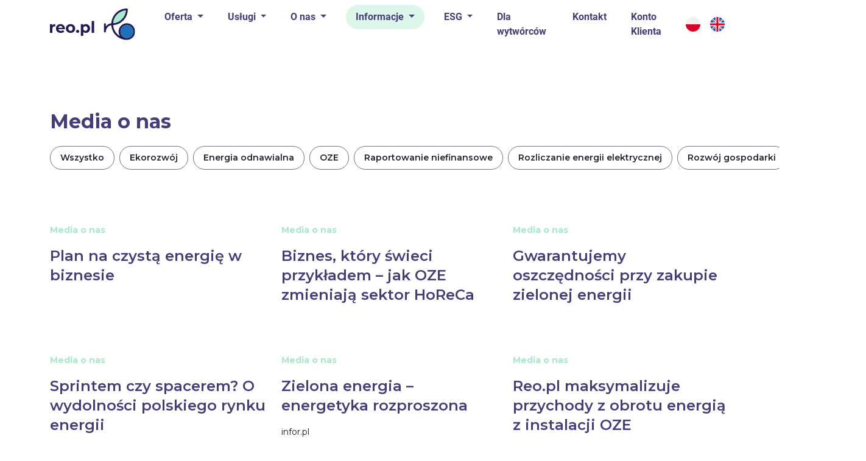

--- FILE ---
content_type: text/html; charset=UTF-8
request_url: https://reo.pl/pl/informacje/media-o-nas
body_size: 7873
content:
<!DOCTYPE html>
<html lang="pl">
<head>

<!-- Google Tag Manager -->
<script>(function(w,d,s,l,i){w[l]=w[l]||[];w[l].push({'gtm.start':
new Date().getTime(),event:'gtm.js'});var f=d.getElementsByTagName(s)[0],
j=d.createElement(s),dl=l!='dataLayer'?'&l='+l:'';j.async=true;j.src=
'https://www.googletagmanager.com/gtm.js?id='+i+dl;f.parentNode.insertBefore(j,f);
})(window,document,'script','dataLayer','GTM-WRSC694S');</script>
<!-- End Google Tag Manager -->

<meta name="facebook-domain-verification" content="gotor12d63he6zlzg8w2y3al5be6yx" />
<!-- Global site tag (gtag.js) - Google Ads --> <script async src=https://www.googletagmanager.com/gtag/js?id=AW-10903546872></script> <script> window.dataLayer = window.dataLayer || []; function gtag(){dataLayer.push(arguments);} gtag('js', new Date()); gtag('config', 'AW-10903546872'); </script>


<!-- Hotjar Tracking Code for https://reo.pl/ -->
<script>
    (function(h,o,t,j,a,r){
        h.hj=h.hj||function(){(h.hj.q=h.hj.q||[]).push(arguments)};
        h._hjSettings={hjid:2964496,hjsv:6};
        a=o.getElementsByTagName('head')[0];
        r=o.createElement('script');r.async=1;
        r.src=t+h._hjSettings.hjid+j+h._hjSettings.hjsv;
        a.appendChild(r);
    })(window,document,'https://static.hotjar.com/c/hotjar-','.js?sv=');
</script>
<script type="text/javascript">
    (function(c,l,a,r,i,t,y){
        c[a]=c[a]||function(){(c[a].q=c[a].q||[]).push(arguments)};
        t=l.createElement(r);t.async=1;t.src="https://www.clarity.ms/tag/"+i;
        y=l.getElementsByTagName(r)[0];y.parentNode.insertBefore(t,y);
    })(window, document, "clarity", "script", "kin7dcljhl");
</script>    

<link rel='dns-prefetch' href='//t.visitorqueue.com' style='display: none !important;'/> <script>function vqTrackId(){return '6a7fc5eb-1f89-4799-a396-5a379dea2d1c';} (function(d, e) { var el = d.createElement(e); el.sa = function(an, av){this.setAttribute(an, av); return this;}; el.sa('id', 'vq_tracking').sa('src', '//t.visitorqueue.com/p/tracking.min.js?id='+vqTrackId()).sa('async', 1).sa('data-id', vqTrackId()); d.getElementsByTagName(e)[0].parentNode.appendChild(el); })(document, 'script'); </script><link rel='stylesheet' type='text/css' href=https://p.visitorqueue.com/styles/6a7fc5eb-1f89-4799-a396-5a379dea2d1c.css id='vq_flick_styles'/> <script>function vqTrackPc(){return 1;}</script> <script>(function(d, e) { var el = d.createElement(e); el.sa = function(an, av){this.setAttribute(an, av); return this;}; el.sa('id', 'vq_personalisation').sa('src', '//personalisation.visitorqueue.com/p/personalisation.min.js?id='+vqTrackId()).sa('async', 1).sa('data-id', vqTrackId()); d.getElementsByTagName(e)[0].parentNode.appendChild(el); })(document, 'script'); </script>

    <title>Reo.pl w mediach  | Reo.pl </title>
    <meta charset="utf-8">
    <meta name="viewport" content="width=device-width, initial-scale=1, shrink-to-fit=no">
    <meta http-equiv="x-ua-compatible" content="ie=edge">
    <meta name="author" content="reo.pl">


<link rel="apple-touch-icon" sizes="57x57" href="/apple-icon-57x57.png">
<link rel="apple-touch-icon" sizes="60x60" href="/apple-icon-60x60.png">
<link rel="apple-touch-icon" sizes="72x72" href="/apple-icon-72x72.png">
<link rel="apple-touch-icon" sizes="76x76" href="/apple-icon-76x76.png">
<link rel="apple-touch-icon" sizes="114x114" href="/apple-icon-114x114.png">
<link rel="apple-touch-icon" sizes="120x120" href="/apple-icon-120x120.png">
<link rel="apple-touch-icon" sizes="144x144" href="/apple-icon-144x144.png">
<link rel="apple-touch-icon" sizes="152x152" href="/apple-icon-152x152.png">
<link rel="apple-touch-icon" sizes="180x180" href="/apple-icon-180x180.png">
<link rel="icon" type="image/png" sizes="192x192"  href="/android-icon-192x192.png">
<link rel="icon" type="image/png" sizes="32x32" href="/favicon-32x32.png">
<link rel="icon" type="image/png" sizes="96x96" href="/favicon-96x96.png">
<link rel="icon" type="image/png" sizes="16x16" href="/favicon-16x16.png">
<link rel="manifest" href="/manifest.json">
<meta name="msapplication-TileColor" content="#ffffff">
<meta name="msapplication-TileImage" content="/ms-icon-144x144.png">
<meta name="theme-color" content="#ffffff">
    
<script type="text/javascript">
_linkedin_partner_id = "4005402";
window._linkedin_data_partner_ids = window._linkedin_data_partner_ids || [];
window._linkedin_data_partner_ids.push(_linkedin_partner_id);
</script><script type="text/javascript">
(function(l) {
if (!l){window.lintrk = function(a,b){window.lintrk.q.push([a,b])};
window.lintrk.q=[]}
var s = document.getElementsByTagName("script")[0];
var b = document.createElement("script");
b.type = "text/javascript";b.async = true;
b.src = "https://snap.licdn.com/li.lms-analytics/insight.min.js";
s.parentNode.insertBefore(b, s);})(window.lintrk);
</script>


<script src='//static.ads-twitter.com/oct.js' type='text/javascript'></script>
<!-- Twitter universal website tag code -->
<script>
!function(e,t,n,s,u,a){e.twq||(s=e.twq=function(){s.exe?s.exe.apply(s,arguments):s.queue.push(arguments);
},s.version='1.1',s.queue=[],u=t.createElement(n),u.async=!0,u.src='//static.ads-twitter.com/uwt.js',
a=t.getElementsByTagName(n)[0],a.parentNode.insertBefore(u,a))}(window,document,'script');
// Insert Twitter Pixel ID and Standard Event data below
twq('init','o9075');
twq('track','PageView');
</script>
<!-- End Twitter universal website tag code -->
<meta property="og:type" content="website">
<meta name="twitter:card" content="summary">
<meta property="og:title" content="Reo.pl w mediach">
<meta name="twitter:title" content="Reo.pl w mediach">
<meta property="og:url" content="https://reo.pl/pl/informacje/media-o-nas">
<meta name="twitter:url" content="https://reo.pl/pl/informacje/media-o-nas">
<meta name="description" content="Zachęcamy do zapoznania się z publikacjami o Reo.pl">
<meta property="og:description" content="Zachęcamy do zapoznania się z publikacjami o Reo.pl">
<meta name="twitter:description" content="Zachęcamy do zapoznania się z publikacjami o Reo.pl">
<meta property="og:image" content="https://reo.pl/storage/2_og-image_dc28bae8.jpg">
<meta name="twitter:image" content="https://reo.pl/storage/2_og-image_dc28bae8.jpg">
<link href="https://reo.pl/pl/informacje/media-o-nas" rel="alternate" hreflang="pl">
<link href="https://reo.pl/en/information/reo-in-media" rel="alternate" hreflang="en">
<link href="https://reo.pl/pl/informacje/media-o-nas" rel="canonical">
<link href="/assets/b66611b6/css/modal-colors.css" rel="stylesheet">
<link href="//cdn.jsdelivr.net/npm/daterangepicker/daterangepicker.css" rel="stylesheet">
<link href="/assets/1bae6ee0/css/main.css?v=3" rel="stylesheet">


</head>
<body class="reo-body">

<!-- Google Tag Manager (noscript) -->
<noscript><iframe src="https://www.googletagmanager.com/ns.html?id=GTM-WRSC694S"
height="0" width="0" style="display:none;visibility:hidden"></iframe></noscript>
<!-- End Google Tag Manager (noscript) -->
    
<script>
    var lang = {};
    lang['STYCZEŃ']="Styczeń";
    lang['LUTY']="Luty";
    lang['MARZEC']="Marzec";
    lang['KWIECIEŃ']="Kwiecień";
    lang['MAJ']="Maj";
    lang['CZERWIEC']="Czerwiec";
    lang['LIPIEC']="Lipiec";
    lang['SIERPIEŃ']="Sierpień";
    lang['WRZESIEŃ']="Wrzesień";
    lang['PAŹDZIERNIK']="Październik";
    lang['LISTOPAD']="Listopad";
    lang['GRUDZIEŃ']="Grudzień";
    lang['Wiatr']="Wiatr";
    lang['Biogaz']="Biogaz";
    lang['Słońce']="Słońce";

    lang['Średnia cena zakupu dla odbiorców']="Średnia cena zakupu dla odbiorców";
    lang['Średnia cena sprzedaży dla wytwórców']="Średnia cena sprzedaży dla wytwórców";
    lang['Źródło pochodzenia zielonej energii']="Źródło pochodzenia zielonej energii";
    lang['Ilość sprzedanej energii [MWh]']="Ilość sprzedanej energii [MWh]";

    var ton = ["tonę","tony","ton"];
    var tys_km = " tyś km.";
    var rozwin = " rozwiń";
    
</script>
<noscript>
<img height="1" width="1" style="display:none;" alt="" src="https://px.ads.linkedin.com/collect/?pid=4005402&fmt=gif" />
</noscript>
<noscript><img height="1" width="1" style="display:none"
src="https://www.facebook.com/tr?id=411564907200731&ev=PageView&noscript=1"
/></noscript>
<div id="fb-root"></div>
<script>(function(d, s, id) {
var js, fjs = d.getElementsByTagName(s)[0];
if (d.getElementById(id)) return;
js = d.createElement(s); js.id = id;
js.src = "https://connect.facebook.net/en_US/sdk.js#xfbml=1&version=v3.0";
fjs.parentNode.insertBefore(js, fjs);
}(document, 'script', 'facebook-jssdk'));</script>

                <nav class="nav-main navbar navbar-expand-lg navbar-light bg-white">
        <div class="container">
            <a class="navbar-brand" href="/pl"><img src="/images/reo-logo.svg" alt="logo"></a>
            <button class="navbar-toggler" type="button" data-bs-toggle="collapse" data-bs-target="#nav-main"
                aria-controls="nav-main" aria-expanded="false" aria-label="Toggle navigation">
                <span class="navbar-toggler-icon"></span>
            </button>

            <div class="collapse navbar-collapse" id="nav-main">
                <ul class="navbar-nav me-auto  d-flex w-100">
                                                            <li class="nav-item dropdown ms-md-4">
                    <a class="nav-link  dropdown-toggle"
                        href="/pl/oferta/umowy-dlugoterminowe-ppa" id="navbarDropdown166" role="button" data-bs-toggle="dropdown" aria-expanded="false">
                        Oferta                    </a>
                                            <div class="dropdown-menu" aria-labelledby="navbarDropdown166">

                                                            <a class="dropdown-item" href="/pl/oferta/umowy-dlugoterminowe-ppa">Umowy długoterminowe PPA</a>    
                                                            <a class="dropdown-item" href="/pl/oferta/grupy-biznesowe">Grupy biznesowe</a>    
                                                            <a class="dropdown-item" href="/pl/oferta/tabela-ofert">Tabela ofert</a>    
                                                            <a class="dropdown-item" href="/pl/oferta/platforma-peer-to-peer">Platforma Peer-to-Peer</a>    
                                                            <a class="dropdown-item" href="/pl/oferta/zielona-energia-dla-biznesu">Zielona energia dla biznesu</a>    
                                                            <a class="dropdown-item" href="/pl/oferta/oferta-oze-dla-hoteli-i-spa">Zielona energia dla hoteli i SPA</a>    
                                                            <a class="dropdown-item" href="/pl/oferta/zielona-energia-dla-branzy-automotive">Zielona energia dla branży automotive</a>    
                                                            <a class="dropdown-item" href="/pl/oferta/zielona-energia-dla-branzy-spozywczej">Zielona energia dla branży spożywczej</a>    
                                                            <a class="dropdown-item" href="/pl/oferta/zielona-energia-dla-branzy-meblarskiej">Zielona energia dla meblarskiej</a>    
                                                            <a class="dropdown-item" href="/pl/oferta/zielona-energia-dla-branzy-opakowan">Zielona energia dla branży opakowań</a>    
                                                            <a class="dropdown-item" href="/pl/oferta/zielona-energia-dla-branzy-przetworczej">Zielona energia dla branży przetwórczej</a>    
                                                            <a class="dropdown-item" href="/pl/oferta/zielona-energia-dla-branzy-nieruchomisci">Zielona energia dla branży nieruchomości</a>    
                                                            <a class="dropdown-item" href="/pl/oferta/współpraca-agencyjna-z-reopl">Współpraca agencyjna z Reo.pl</a>    
                                                                
                        </div>

                                    </li>
                                                            <li class="nav-item dropdown ms-md-4">
                    <a class="nav-link  dropdown-toggle"
                        href="/pl/uslugi/zmiana-sprzedawcy" id="navbarDropdown176" role="button" data-bs-toggle="dropdown" aria-expanded="false">
                        Usługi                    </a>
                                            <div class="dropdown-menu" aria-labelledby="navbarDropdown176">

                                                            <a class="dropdown-item" href="/pl/uslugi/zmiana-sprzedawcy">Zmiana sprzedawcy</a>    
                                                            <a class="dropdown-item" href="/pl/uslugi/bilansowanie-energii">Bilansowanie energii</a>    
                                                                
                        </div>

                                    </li>
                                                            <li class="nav-item dropdown ms-md-4">
                    <a class="nav-link  dropdown-toggle"
                        href="/pl/o-nas/platforma-reo-pl" id="navbarDropdown3" role="button" data-bs-toggle="dropdown" aria-expanded="false">
                        O nas                    </a>
                                            <div class="dropdown-menu" aria-labelledby="navbarDropdown3">

                                                            <a class="dropdown-item" href="/pl/o-nas/rynek-energii-odnawialnej">Reo.pl</a>    
                                                            <a class="dropdown-item" href="/pl/o-nas/cele-i-wartosci">Cele i Wartości</a>    
                                                            <a class="dropdown-item" href="/pl/o-nas/platforma-reo-pl">Platforma Reo.pl</a>    
                                                            <a class="dropdown-item" href="/pl/o-nas/najczesciej-zadawane-pytania">FAQ</a>    
                                                            <a class="dropdown-item" href="/pl/o-nas/kariera">Kariera</a>    
                                                            <a class="dropdown-item" href="/pl/o-nas/zarzad-spolki">Zarząd Spółki</a>    
                                                                
                        </div>

                                    </li>
                                                            <li class="nav-item active dropdown ms-md-4">
                    <a class="nav-link  active dropdown-toggle"
                        href="/pl/informacje" id="navbarDropdown195" role="button" data-bs-toggle="dropdown" aria-expanded="false">
                        Informacje                    </a>
                                            <div class="dropdown-menu" aria-labelledby="navbarDropdown195">

                                                            <a class="dropdown-item" href="/pl/informacje/case-studies">Case Studies</a>    
                                                            <a class="dropdown-item" href="/pl/informacje/zielona-encyklopedia">Zielona encyklopedia</a>    
                                                            <a class="dropdown-item" href="/pl/informacje/green-news">Green news</a>    
                                                            <a class="dropdown-item" href="/pl/informacje/biznes-i-prawo">Biznes i prawo</a>    
                                                            <a class="dropdown-item" href="/pl/informacje/ekoporady">Ekoporady</a>    
                                                            <a class="dropdown-item" href="/pl/informacje/media-o-nas">Media o nas</a>    
                                                                
                        </div>

                                    </li>
                                                            <li class="nav-item dropdown ms-md-4">
                    <a class="nav-link  dropdown-toggle"
                        href="/pl/esg/zrownowazony-rozwoj" id="navbarDropdown199" role="button" data-bs-toggle="dropdown" aria-expanded="false">
                        ESG                    </a>
                                            <div class="dropdown-menu" aria-labelledby="navbarDropdown199">

                                                            <a class="dropdown-item" href="/pl/esg/zrownowazony-rozwoj">Zrównoważony rozwój</a>    
                                                            <a class="dropdown-item" href="/pl/esg/matryca-istotnosci">Matryca istotności</a>    
                                                            <a class="dropdown-item" href="/pl/esg/slad-weglowy-reo-pl-sp-z-o-o">Ślad węglowy  Reo.pl</a>    
                                                            <a class="dropdown-item" href="/pl/esg/reopl-i-envirly-partnerstwo">Reo.pl i Envirly - partnerstwo</a>    
                                                            <a class="dropdown-item" href="/pl/esg/strategia-esg-reopl-na-lata-2025-2027">Strategia ESG Reo.pl na lata 2025-2027</a>    
                                                                
                        </div>

                                    </li>
                                                            <li class="nav-item ms-md-4">
                    <a class="nav-link "
                        href="/pl/dla-wytworcow" >
                        Dla wytwórców                    </a>
                                    </li>
                                                            <li class="nav-item ms-md-4">
                    <a class="nav-link "
                        href="/pl/kontakt" >
                        Kontakt                    </a>
                                    </li>
                                                                                            <li class="nav-item ms-md-4">
                    <a class="nav-link "
                        href="/pl/login" >
                        Konto Klienta                    </a>
                                    </li>
                            </ul>
                
                <ul class="navbar-nav ms-auto d-none">
                    <li class="nav-item">
                        <a href="/pl/login" class="nav-link btn btn-outline text-nowrap"><i class="fa-solid fa-circle-user"></i>
                            Moje
                            konto</a>
                    </li>
                </ul>
                            <ul class="navbar-nav ms-auto">
<li class="nav-item lang-element-item--active"><a class="nav-link lang-link-item--active" href="https://reo.pl/pl/informacje/media-o-nas"><img src='/images/PL.svg'></a></li>
<li class="nav-item"><a class="nav-link" href="https://reo.pl/en/information/reo-in-media"><img src='/images/EN.svg'></a></li>
</ul>                
            </div>
        </div>
        <!-- /container -->
    </nav>
<div class="container">



        <section id="main" class="mt-5 pt-5">
            <h1 class="text-primary">Media o nas</h1>
            <p class="subtitle"></p>
                        <div class="tags d-flex mb-5 pb-4">
                <a href="/pl/informacje" class="btn btn-sm me-2 rounded btn-outline-secondary text-dark"> Wszystko</a>
                                    <a href="/pl/informacje/tag/3/Ekorozw%C3%B3j" class="btn btn-sm me-2 rounded btn-outline-secondary text-dark ">Ekorozwój</a>                        
                                    <a href="/pl/informacje/tag/2/Energia+odnawialna" class="btn btn-sm me-2 rounded btn-outline-secondary text-dark ">Energia odnawialna</a>                        
                                    <a href="/pl/informacje/tag/1/OZE" class="btn btn-sm me-2 rounded btn-outline-secondary text-dark ">OZE</a>                        
                                    <a href="/pl/informacje/tag/6/Raportowanie+niefinansowe" class="btn btn-sm me-2 rounded btn-outline-secondary text-dark ">Raportowanie niefinansowe</a>                        
                                    <a href="/pl/informacje/tag/5/Rozliczanie+energii+elektrycznej" class="btn btn-sm me-2 rounded btn-outline-secondary text-dark ">Rozliczanie energii elektrycznej</a>                        
                                    <a href="/pl/informacje/tag/7/Rozw%C3%B3j+gospodarki" class="btn btn-sm me-2 rounded btn-outline-secondary text-dark ">Rozwój gospodarki</a>                        
                                    <a href="/pl/informacje/tag/4/Wsp%C3%B3%C5%82praca" class="btn btn-sm me-2 rounded btn-outline-secondary text-dark ">Współpraca</a>                        
                            </div>
            <div class="row cards">


                <div class="col-lg-4 col-12 mb-5">
                    <div class="card card-sm">
                        <div class="top">
                                                            
                                                    </div>
                        <div class="bottom">
                            <div class="category pt-3">Media o nas</div>
                            <h3>Plan na czystą energię w biznesie</h3>
                            <p></p>
                                                            <p></p>
                                                    </div>
                                                    <a href="https://reo.pl/pl/informacje/pr/201/plan-na-czysta-energie-w-biznesie" class="stretched-link"  rel="nofollow" target="_blank"></a>
                                                
                    </div>
                </div>



                <div class="col-lg-4 col-12 mb-5">
                    <div class="card card-sm">
                        <div class="top">
                                                            
                                                    </div>
                        <div class="bottom">
                            <div class="category pt-3">Media o nas</div>
                            <h3>Biznes, który świeci przykładem – jak OZE zmieniają sektor HoReCa</h3>
                            <p></p>
                                                            <p></p>
                                                    </div>
                                                    <a href="https://foodservice24.pl/wydarzenia/branzowe/wywiad-biznes-ktory-swieci-przykladem--jak-oze-zmieniaja-sektor-horeca-271851" class="stretched-link"  rel="nofollow" target="_blank"></a>
                                                
                    </div>
                </div>



                <div class="col-lg-4 col-12 mb-5">
                    <div class="card card-sm">
                        <div class="top">
                                                            
                                                    </div>
                        <div class="bottom">
                            <div class="category pt-3">Media o nas</div>
                            <h3>Gwarantujemy oszczędności przy zakupie zielonej energii</h3>
                            <p></p>
                                                            <p></p>
                                                    </div>
                                                    <a href="https://reo.pl/pl/informacje/pr/152/gwarantujemy-oszczednosci-przy-zakupie-zielonej-energii" class="stretched-link"  rel="nofollow" target="_blank"></a>
                                                
                    </div>
                </div>



                <div class="col-lg-4 col-12 mb-5">
                    <div class="card card-sm">
                        <div class="top">
                                                            
                                                    </div>
                        <div class="bottom">
                            <div class="category pt-3">Media o nas</div>
                            <h3>Sprintem czy spacerem? O wydolności polskiego rynku energii</h3>
                            <p></p>
                                                            <p>ecieplo.pl</p>
                                                    </div>
                                                    <a href="https://ecieplo.pl/aktualnosci/sprintem-czy-spacerem-o-wydolnosci-polskiego-rynku-energii/" class="stretched-link"  rel="nofollow" target="_blank"></a>
                                                
                    </div>
                </div>



                <div class="col-lg-4 col-12 mb-5">
                    <div class="card card-sm">
                        <div class="top">
                                                            
                                                    </div>
                        <div class="bottom">
                            <div class="category pt-3">Media o nas</div>
                            <h3>Zielona energia – energetyka rozproszona</h3>
                            <p></p>
                                                            <p>infor.pl</p>
                                                    </div>
                                                    <a href="https://mojafirma.infor.pl/biznes/wiadomosci/5764570,zielona-energia.html" class="stretched-link"  rel="nofollow" target="_blank"></a>
                                                
                    </div>
                </div>



                <div class="col-lg-4 col-12 mb-5">
                    <div class="card card-sm">
                        <div class="top">
                                                            
                                                    </div>
                        <div class="bottom">
                            <div class="category pt-3">Media o nas</div>
                            <h3>Reo.pl maksymalizuje przychody z obrotu energią z instalacji OZE</h3>
                            <p></p>
                                                            <p>magazynbiomasa.pl</p>
                                                    </div>
                                                    <a href="https://magazynbiomasa.pl/grupy-biznesowe-reo-pl-ulatwia-operowanie-instalacjami-oze/" class="stretched-link"  rel="nofollow" target="_blank"></a>
                                                
                    </div>
                </div>



                <div class="col-lg-4 col-12 mb-5">
                    <div class="card card-sm">
                        <div class="top">
                                                            
                                                    </div>
                        <div class="bottom">
                            <div class="category pt-3">Media o nas</div>
                            <h3>Zielona energia – 3 pytania do Tomasza Morawskiego, Członka Zarządu Reo.pl</h3>
                            <p></p>
                                                            <p>teoriabiznesu.pl</p>
                                                    </div>
                                                    <a href="https://teoriabiznesu.pl/blisko-ludzi/zielona-energia-3-pytania-do-tomasza-morawskiego-czlonka-zarzadu-reo-pl/" class="stretched-link"  rel="nofollow" target="_blank"></a>
                                                
                    </div>
                </div>



                <div class="col-lg-4 col-12 mb-5">
                    <div class="card card-sm">
                        <div class="top">
                                                            
                                                    </div>
                        <div class="bottom">
                            <div class="category pt-3">Media o nas</div>
                            <h3>Grupy biznesowe Reo.pl – Nowy model na rynku energii odnawialnej mocnym wsparciem w realizacji strategii ESG</h3>
                            <p></p>
                                                            <p>teoriabiznesu.pl</p>
                                                    </div>
                                                    <a href="https://teoriabiznesu.pl/aktualnosci/grupy-biznesowe-reo-pl-nowy-model-na-rynku-energii-odnawialnej-mocnym-wsparciem-w-realizacji-strategii-esg/" class="stretched-link"  rel="nofollow" target="_blank"></a>
                                                
                    </div>
                </div>



                <div class="col-lg-4 col-12 mb-5">
                    <div class="card card-sm">
                        <div class="top">
                                                            
                                                    </div>
                        <div class="bottom">
                            <div class="category pt-3">Media o nas</div>
                            <h3>Platforma handlu zieloną energią podsumowała rok</h3>
                            <p></p>
                                                            <p>gramwzielone.pl</p>
                                                    </div>
                                                    <a href="https://www.gramwzielone.pl/trendy/20142290/platforma-handlu-zielona-energia-podsumowala-rok" class="stretched-link"  rel="nofollow" target="_blank"></a>
                                                
                    </div>
                </div>



                <div class="col-lg-4 col-12 mb-5">
                    <div class="card card-sm">
                        <div class="top">
                                                            
                                                    </div>
                        <div class="bottom">
                            <div class="category pt-3">Media o nas</div>
                            <h3>Prosto ze świata e-Commerce</h3>
                            <p></p>
                                                            <p>youtube.com</p>
                                                    </div>
                                                    <a href="https://www.youtube.com/watch?v=BI7bwmRgQ_8&ab_channel=ProstoDoKasybySatisfly" class="stretched-link"  rel="nofollow" target="_blank"></a>
                                                
                    </div>
                </div>



                <div class="col-lg-4 col-12 mb-5">
                    <div class="card card-sm">
                        <div class="top">
                                                            
                                                    </div>
                        <div class="bottom">
                            <div class="category pt-3">Media o nas</div>
                            <h3>Reo.pl i litewski SolarAide ruszają z nowym, przełomowym na polskim rynku projektem</h3>
                            <p></p>
                                                            <p>budownictwo.co</p>
                                                    </div>
                                                    <a href="https://www.budownictwo.co/reo-pl-i-litewski-solaraide-ruszaja-z-nowym-przelomowym-na-polskim-rynku-projektem/" class="stretched-link"  rel="nofollow" target="_blank"></a>
                                                
                    </div>
                </div>



                <div class="col-lg-4 col-12 mb-5">
                    <div class="card card-sm">
                        <div class="top">
                                                            
                                                    </div>
                        <div class="bottom">
                            <div class="category pt-3">Media o nas</div>
                            <h3>Reo.pl rozwija marketplace do sprzedaży zielonej energii</h3>
                            <p></p>
                                                            <p>dlahandlu.pl</p>
                                                    </div>
                                                    <a href="https://www.dlahandlu.pl/e-commerce/wiadomosci/reo-pl-rozwija-marketplace-do-sprzedazy-zielonej-energii,117020.html" class="stretched-link"  rel="nofollow" target="_blank"></a>
                                                
                    </div>
                </div>


            </div>
            <ul class="pagination"><li class="prev disabled"><span>&laquo;</span></li>
<li class="active"><a href="/pl/informacje/media-o-nas?page=1" data-page="0">1</a></li>
<li><a href="/pl/informacje/media-o-nas?page=2" data-page="1">2</a></li>
<li><a href="/pl/informacje/media-o-nas?page=3" data-page="2">3</a></li>
<li><a href="/pl/informacje/media-o-nas?page=4" data-page="3">4</a></li>
<li class="next"><a href="/pl/informacje/media-o-nas?page=2" data-page="1">&raquo;</a></li></ul>        </section>





<footer class="mt-5">
            <div class="d-flex align-items-center">
                <div class="logo w-corner br"><img src="/images/reo-logo.svg" alt="" class="logo">
                    <div class="tr-tl"></div>
                    <div class="br"></div>
                </div>
                <div class="col d-flex justify-content-between align-items-center"><small class="ms-lg-3 d-none d-lg-block">Reo.pl należy do Grupy   <a href="https://www.enerconet.com/" target="_blank">EnercoNet</a></small>
                    <div class="social me-lg-4 ms-4 ms-lg-0"><a href="https://www.facebook.com/RynekEnergiiOdnawialnej" class="me-3" target="_blank"><i class="fa-brands fa-facebook-f"></i></a> <a href="https://www.linkedin.com/company/reo-pl-platforma-handlu-zielon%C4%85-energi%C4%85/about/" target="_blank" class="me-3"><i class="fa-brands fa-linkedin-in"></i></a> <a href="https://x.com/pl_reo" target="_blank"><i class="fa-brands fa-x-twitter"></i></a></div>
                </div>
            </div>
            <small class="d-block d-lg-none mt-4 ms-4">Reo.pl należy do Grupy   <a href="https://www.enerconet.com/" target="_blank">EnercoNet</a></small>
            <div class="row">
                <div class="kontakt col-lg-4 col-6 ps-5 pt-4"><strong>Kontakt</strong>
                    <p>Reo.pl Sp. z o.o.<br />ul. Gotarda 9<br />02-683 Warszawa<br />tel. + 48 22 548 48 29<br />e-mail: sprzedaz@reo.pl</p><strong><a href="mailto:media@reo.pl">Kontakt dla Mediów</a></strong>
                </div>
                <div class="col-lg-8 col-12 d-flex ps-4 ps-lg-0 pt-4 justify-content-between pe-lg-5 row ps-5 ">

                                                                
                <div class="col-lg"> 
                    <strong>Reo</strong>    
                    <ul>
                                                    <li><a href="/pl/o-nas/rynek-energii-odnawialnej" target="_self">Reo.pl</a></li>    
                                                    <li><a href="/pl/o-nas/platforma-reo-pl" target="_self">Platforma Reo.pl</a></li>    
                                                    <li><a href="/pl/informacje" target="_self">Informacje</a></li>    
                                                    <li><a href="/pl/rynek-energii-odnawialnej/mapa-witryny" target="_self">Mapa witryny</a></li>    
                                            </ul>
                </div>
                                                                
                <div class="col-lg"> 
                    <strong>Oferta</strong>    
                    <ul>
                                                    <li><a href="/pl/oferta/umowy-dlugoterminowe-ppa" target="_self">Umowy długoterminowe PPA</a></li>    
                                                    <li><a href="/pl/oferta/grupy-biznesowe" target="_self">Grupy biznesowe</a></li>    
                                                    <li><a href="/pl/oferta/tabela-ofert" target="_self">Tabela ofert</a></li>    
                                                    <li><a href="/pl/oferta/platforma-peer-to-peer" target="_self">Platforma Peer-to-Peer</a></li>    
                                            </ul>
                </div>
                                                                
                <div class="col-lg"> 
                    <strong>Dokumenty dla Klientów</strong>    
                    <ul>
                                                    <li><a href="/pl/dokumenty/polityka-prywatnosci" target="_self">Polityka prywatności</a></li>    
                                                    <li><a href="/pl/dokumenty/regulamin-platformy-reo" target="_self">Regulamin Platformy Reo.pl</a></li>    
                                                    <li><a href="https://reo.pl/storage/ure-decyzja-dla-reopl-z-dnia-8-03-2022r-815_0b486d7a.pdf" target="_blank">Koncesja</a></li>    
                                                    <li><a href="https://reo.pl/pl/file/673/6469bb1c/Struktura+paliw+2024.pdf" target="_blank">Struktura paliw</a></li>    
                                                    <li><a href="/pl/dokumenty/dokumenty-do-pobrania" target="_self">Dokumenty do pobrania</a></li>    
                                            </ul>
                </div>
                                <div>
                    &nbsp;
                </div>

                </div>
            </div>
        </footer><small class="text-center d-block my-3">Nr KRS : 0000953880, Sąd Rejonowy dla m.st. Warszawy, ;XIII Wydział Gospodarczy Krajowego Rejestru Sądowego; Wysokość kapitału; zakładowego: 490 000,00 zł;<br>NIP: 5213956475, REGON: 521277758</small>




<div id="formModal" class="custom-modal modal fade" tabindex="-1" aria-hidden="true">
<div class="modal-dialog modal-lg">
<div class="modal-content">

<div class="modal-body">

</div>

</div>
</div>
</div></div><script src="/assets/c9e2acb1/dist/js/bootstrap.bundle.js"></script>
<script src="/assets/e2cafc81/jquery.js"></script>
<script src="/assets/b66611b6/js/kb-modal-ajax.js"></script>
<script src="/assets/5122a6bc/yii.js"></script>
<script src="https://cdn.jsdelivr.net/momentjs/latest/moment.min.js"></script>
<script src="https://cdn.jsdelivr.net/npm/daterangepicker/daterangepicker.js"></script>
<script src="//cdn.jsdelivr.net/npm/chart.js"></script>
<script src="//cdnjs.cloudflare.com/ajax/libs/chartjs-plugin-datalabels/2.0.0/chartjs-plugin-datalabels.min.js"></script>
<script src="/assets/1bae6ee0/js/main.js"></script>
<script>jQuery(function ($) {
(new bootstrap.Modal('#formModal', {}));

            jQuery('body').on('click', '.open-modal', function(e) {
                e.preventDefault();
                $(this).attr('data-bs-toggle', 'modal');
                $(this).attr('data-bs-target', '#formModal');
                
                var bs_url = $(this).attr('href');
                var title = $(this).attr('title');
                
                if (!title) title = ' ';
                
                jQuery('#formModal').find('.modal-header span').html(title);
                
                jQuery('#formModal').kbModalAjax({
                    selector: $(this),
                    url: bs_url,
                    ajaxSubmit: 1
                });
                jQuery('#formModal').modal('show')

            });
        
jQuery('#formModal').on('kbModalSubmitComplete', 
            function(event, xhr, textStatus) {
                if(xhr.responseJSON.thankYou){
                    $(this).find('.modal-body').html(xhr.responseJSON.thankYou);
                }
                if (xhr.status == 403) {
                    $(this).modal('toggle');
                    alert('You do not have permission to execute this action');
                }
            }
            )
.on('kbModalSubmit', 
                function(event, data, status, xhr) {
                    if(status){
                        
                    }
                }
            )
});</script>

</body>
</html>


--- FILE ---
content_type: text/css
request_url: https://reo.pl/assets/b66611b6/css/modal-colors.css
body_size: 1227
content:
/* CSS used here will be applied after bootstrap.css */
.header-success .modal-header {
    font-weight: bold;
    color: #fff;
    background-color: #5cb85c;
}

.header-warning .modal-header {
    font-weight: bold;
    color: #fff;
    background-color: #f0ad4e;
}

.header-danger .modal-header {
    font-weight: bold;
    color: #fff;
    background-color: #d9534f;
}

.header-info .modal-header {
    font-weight: bold;
    color: #fff;
    background-color: #5bc0de;
}

.header-primary .modal-header {
    font-weight: bold;
    color: #fff;
    background-color: #428bca;
}

.modal-ajax-loader {
    border: 5px solid #f3f3f3;
    -webkit-animation: spin 1s linear infinite;
    animation: spin 1s linear infinite;
    border-top: 5px solid #555;
    border-radius: 50%;
    width: 50px;
    height: 50px;
    margin: auto;
}

@-webkit-keyframes spin {
    0% {
        -webkit-transform: rotate(0deg);
        -ms-transform: rotate(0deg);
        transform: rotate(0deg);
    }

    100% {
        -webkit-transform: rotate(360deg);
        -ms-transform: rotate(360deg);
        transform: rotate(360deg);
    }
}

@keyframes spin {
    0% {
        -webkit-transform: rotate(0deg);
        -ms-transform: rotate(0deg);
        transform: rotate(0deg);
    }

    100% {
        -webkit-transform: rotate(360deg);
        -ms-transform: rotate(360deg);
        transform: rotate(360deg);
    }
}

/* Sliding left modal and fill in modal & stick-up modal */
@media (min-width: 768px) {
    .modal-xl {
        width: 90%;
        max-width: 1200px;
    }
}

.modal-transparent {
    background: transparent;
}

.modal-transparent .modal-body, .modal-transparent .modal-content, .modal-transparent .modal-header, .modal-transparent .footer {
    background: transparent;
}

.modal-transparent .modal-header, .modal-transparent .modal-footer {
    border: 0 !important;
}

.modal-transparent .close {
    opacity: 1;
    color: red;
    font-size: xx-large;
}

.modal.fade.stick-up .modal-dialog {
    -webkit-transform: translate3d(0, -100%, 0);
    transform: translate3d(0, -100%, 0);
    -ms-transform: translate(0, -100%);
    margin-top: -5px;
}

.modal.fade.stick-up.in .modal-dialog {
    -webkit-transform: translate3d(0, 0, 0);
    transform: translate3d(0, 0, 0);
    -ms-transform: translate(0, 0);
}

.modal.fade.slide-up {
    height: 100%;
    top: auto;
}

.modal.fade.slide-up.in .modal-dialog {
    -webkit-transform: translate3d(0, 0, 0);
    transform: translate3d(0, 0, 0);
    -ms-transform: translate(0, 0);
    margin-top: -5px;
}

.modal.fade.slide-up.disable-scroll {
    overflow: hidden;
}

.modal.fade.slide-up .modal-dialog {
    display: table;
    height: 100%;
    -webkit-transform: translate3d(0, 75%, 0);
    transform: translate3d(0, 75%, 0);
    -ms-transform: translate(0, 75%);
}

.modal.fade.slide-up .modal-content-wrapper {
    display: table-cell;
    vertical-align: middle;
}

.modal.fade.center-scale .modal-dialog {
    display: table;
    height: 100%;
}

.modal.fade.center-scale .modal-content {
    display: table-cell;
    vertical-align: middle;
    border: 0;
    background: transparent;
}

.modal.fade.center-scale .modal-content .modal-header {
    border-bottom: 0;
}

.modal.fade.center-scale.in .modal-dialog {
    opacity: 1;
    -webkit-transform: scale(1);
    -ms-transform: scale(1);
    transform: scale(1);
}

.modal.fade.center-scale .modal-dialog {
    opacity: 0;
    -webkit-transform: scale(0.6);
    -ms-transform: scale(0.6);
    transform: scale(0.6);
}

.modal.fade.fill-in {
    background-color: rgba(255, 255, 255, 0);
    -webkit-transition: background-color 0.3s;
    transition: background-color 0.3s;
}

.modal.fade.fill-in > .close {
    margin-top: 20px;
    margin-right: 20px;
    opacity: 0.6;
}

.modal.fade.fill-in > .close > i {
    font-size: 16px;
}

.modal.fade.fill-in .modal-dialog {
    display: table;
    height: 100%;
}

.modal.fade.fill-in .modal-content {
    display: table-cell;
    vertical-align: middle;
    border: 0;
    background: transparent;
}

.modal.fade.fill-in .modal-content .modal-header {
    border-bottom: 0;
}

.modal.fade.fill-in.in {
    background-color: rgba(255, 255, 255, 0.85);
}

.modal.fade.fill-in.in .modal-dialog {
    opacity: 1;
    -webkit-transform: scale(1);
    -ms-transform: scale(1);
    transform: scale(1);
}

.modal.fade.fill-in .modal-dialog {
    opacity: 0;
    -webkit-transform: scale(0.6);
    -ms-transform: scale(0.6);
    transform: scale(0.6);
}

.modal.fade.slide-right .close {
    position: absolute;
    top: 0;
    right: 0;
    margin-right: 10px;
    z-index: 10;
}

.modal.fade.slide-right.in .modal-dialog {
    -webkit-transform: translate3d(0, 0, 0);
    transform: translate3d(0, 0, 0);
    -ms-transform: translate(0, 0);
}

.modal.fade.slide-right .modal-dialog {
    position: absolute;
    right: 0;
    margin: 0;
    height: 100%;
    -webkit-transform: translate3d(100%, 0, 0);
    transform: translate3d(100%, 0, 0);
    -ms-transform: translate(100%, 0);
}

.modal.fade.slide-right .modal-dialog .modal-content-wrapper {
    height: 100%;
}

.modal.fade.slide-right .modal-dialog .modal-content {
    height: 100%;
}

.modal.fade.slide-right .modal-dialog .modal-body {
    background-color: #fff;
}

.modal.fade.slide-right .modal-content {
    border-radius: 0;
}

.fill-in-modal .modal-backdrop {
    background-color: transparent;
}

.modal-backdrop {
    opacity: 0;
    -webkit-transition: opacity 0.2s linear;
    transition: opacity 0.2s linear;
}

.modal-backdrop.in {
    opacity: 0.30;
}

.modal.fade.stick-up .modal-dialog {
    -webkit-transform: translate3d(0, -100%, 0);
    transform: translate3d(0, -100%, 0);
    -ms-transform: translate(0, -100%);
    margin-top: -5px;
}

.modal.fade.stick-up.in .modal-dialog {
    -webkit-transform: translate3d(0, 0, 0);
    transform: translate3d(0, 0, 0);
    -ms-transform: translate(0, 0);
}

@media (min-width: 768px) {
    .modal.stick-up .modal-dialog {
        margin: -5px auto;
    }
}

/* Responsive Handlers: Modals
------------------------------------
*/
@media (max-width: 768px) {
    .modal.fill-in .modal-dialog {
        width: calc(100% - 20px);
    }

    .modal.slide-up .modal-dialog {
        width: calc(100% - 20px);
    }
}

@media (min-width: 768px) {
    .modal.stick-up .modal-dialog {
        margin: -5px auto;
    }

    .modal.slide-up .modal-dialog {
        margin: 0 auto;
    }

    .modal.fill-in .modal-dialog {
        margin: 0 auto;
    }

    .modal .modal-content {
        box-shadow: none;
    }

    .modal-open .select2-dropdown {
        z-index: 9999;
    }
}

--- FILE ---
content_type: image/svg+xml
request_url: https://reo.pl/images/PL.svg
body_size: 282
content:
<svg width="24" height="24" viewBox="0 0 24 24" fill="none" xmlns="http://www.w3.org/2000/svg">
<g id="PL" clip-path="url(#clip0_6_8918)">
<path id="shape" d="M12 24C18.6274 24 24 18.6274 24 12C24 5.37258 18.6274 0 12 0C5.37258 0 0 5.37258 0 12C0 18.6274 5.37258 24 12 24Z" fill="#F0F0F0"/>
<path id="shape_2" d="M24 12C24 18.6274 18.6274 24 12 24C5.37262 24 0 18.6274 0 12" fill="#D80027"/>
</g>
<defs>
<clipPath id="clip0_6_8918">
<rect width="24" height="24" fill="white"/>
</clipPath>
</defs>
</svg>


--- FILE ---
content_type: image/svg+xml
request_url: https://reo.pl/images/reo-logo.svg
body_size: 2671
content:
<svg width="140" height="52" viewBox="0 0 140 52" fill="none" xmlns="http://www.w3.org/2000/svg">
<g clip-path="url(#clip0_68_655)">
<g clip-path="url(#clip1_68_655)">
<g clip-path="url(#clip2_68_655)">
<path d="M126.269 24.2321C118.812 24.2321 112.746 30.359 112.746 37.8881C112.742 40.5509 113.514 43.1558 114.968 45.3771C108.693 41.6744 104.346 34.9909 103.848 27.2641C117.186 26.4415 127.792 15.2182 127.792 1.5444C127.792 1.34238 127.753 1.14122 127.676 0.954552C127.599 0.767881 127.487 0.598258 127.345 0.455058C127.204 0.312711 127.036 0.198493 126.851 0.120926C126.666 0.0433598 126.467 0.00415039 126.266 0.00415039C112.678 0.00415039 101.54 10.7816 100.79 24.3165C97.2681 24.7095 94.0401 26.4833 91.8018 29.2569V25.7732C91.8018 25.365 91.6415 24.9729 91.3551 24.6839C91.0696 24.3949 90.6826 24.233 90.2769 24.233C89.8728 24.233 89.4833 24.3949 89.1986 24.6839C88.9122 24.9729 88.752 25.3641 88.752 25.7732V37.8898C88.752 38.2981 88.9122 38.6893 89.1986 38.9791C89.4833 39.2672 89.8728 39.4292 90.2769 39.4292C90.6826 39.4292 91.0696 39.2672 91.3551 38.9791C91.6415 38.6893 91.8018 38.2981 91.8018 37.8898C91.8018 32.5624 95.721 28.142 100.801 27.4192C101.638 40.7913 112.622 51.4273 126.046 51.5423C126.119 51.5423 126.194 51.5423 126.268 51.5423C126.292 51.5423 126.321 51.5423 126.344 51.5423C133.764 51.5006 139.788 45.3933 139.788 37.8898C139.789 30.3582 133.723 24.2321 126.269 24.2321ZM124.691 3.13834C123.914 14.3804 114.989 23.3925 103.859 24.1767C104.631 12.9339 113.556 3.92253 124.691 3.13834ZM126.27 48.4618C120.497 48.4618 115.799 43.7192 115.799 37.8881C115.799 32.057 120.497 27.3126 126.27 27.3126C132.043 27.3126 136.743 32.057 136.743 37.8881C136.743 43.7192 132.041 48.4618 126.269 48.4618H126.27Z" fill="#201B55"/>
<path d="M124.691 3.13745C123.914 14.3795 114.989 23.3917 103.859 24.1758C104.631 12.9338 113.556 3.92164 124.691 3.13745Z" fill="#A9E8CB"/>
<path d="M136.743 37.8872C136.743 43.7183 132.043 48.461 126.27 48.461C120.497 48.461 115.799 43.7183 115.799 37.8872C115.799 32.0561 120.497 27.3118 126.27 27.3118C132.043 27.3118 136.743 32.0561 136.743 37.8872Z" fill="#1D71B8"/>
<path d="M5.80299 26.1833C6.7014 25.8193 7.66288 25.642 8.63033 25.6608V29.4172C8.18283 29.3831 7.88279 29.3652 7.72681 29.3652C6.57269 29.3652 5.66917 29.6908 5.01539 30.342C4.36162 30.995 4.0326 31.9735 4.02919 33.2776V39.9023H0V25.8705H3.84763V27.721C4.34372 27.034 5.02136 26.5012 5.80299 26.1833Z" fill="#201B55"/>
<path d="M24.4412 34.0345H13.9263C14.0933 34.8715 14.5749 35.6105 15.2705 36.0972C15.9737 36.595 16.8516 36.8439 17.9043 36.8439C18.5607 36.8567 19.2119 36.7459 19.8281 36.5192C20.412 36.2856 20.9439 35.9344 21.3905 35.4895L23.5351 37.8369C22.2199 39.3482 20.3072 40.1043 17.7995 40.106C16.3598 40.1341 14.9346 39.817 13.6407 39.1794C12.4875 38.6092 11.52 37.7185 10.8526 36.6104C10.1877 35.4827 9.84594 34.1905 9.86554 32.8787C9.84764 31.5737 10.1826 30.2891 10.8347 29.1623C11.4672 28.0678 12.3877 27.1703 13.495 26.5719C14.6499 25.9701 15.9302 25.6522 17.2301 25.6454C18.53 25.6386 19.8136 25.9429 20.9746 26.5327C22.0639 27.1106 22.964 27.9945 23.5692 29.0762C24.2162 30.2516 24.5418 31.5805 24.5128 32.9238C24.5162 32.9869 24.4924 33.3568 24.4412 34.0345ZM15.0122 29.5228C14.3797 30.0658 13.974 30.8295 13.876 31.6615H20.7223C20.6166 30.8347 20.2117 30.0777 19.5861 29.5356C18.9485 28.9986 18.1404 28.7156 17.3111 28.7378C16.4757 28.7122 15.66 28.991 15.0122 29.5228Z" fill="#201B55"/>
<path d="M29.8792 39.1872C28.7524 38.6024 27.808 37.7134 27.1525 36.6181C26.5098 35.4819 26.1714 34.1956 26.1714 32.8872C26.1714 31.5788 26.5098 30.2926 27.1525 29.1564C27.808 28.0611 28.7515 27.172 29.8792 26.5873C31.1024 25.977 32.4483 25.6599 33.8121 25.6599C35.1759 25.6599 36.5218 25.977 37.7441 26.5873C38.8659 27.1737 39.8052 28.0628 40.4572 29.1564C41.0999 30.2926 41.4375 31.5788 41.4375 32.8872C41.4375 34.1956 41.0999 35.4819 40.4572 36.6181C39.8043 37.7108 38.8659 38.599 37.7441 39.1872C36.521 39.7975 35.1759 40.1145 33.8121 40.1145C32.4483 40.1145 31.1024 39.7975 29.8792 39.1872ZM36.3633 35.7171C37.0205 35.0122 37.3495 34.0686 37.3495 32.8864C37.3495 31.7041 37.0205 30.7614 36.3633 30.0573C36.0368 29.7096 35.6413 29.4359 35.2023 29.2535C34.7634 29.072 34.292 28.9859 33.8172 29.0012C33.3399 28.985 32.8651 29.0711 32.4236 29.2535C31.9812 29.4351 31.5823 29.7096 31.2524 30.0573C30.5816 30.7614 30.2458 31.7041 30.244 32.8864C30.2423 34.0695 30.579 35.0122 31.2524 35.7171C31.5823 36.0657 31.9812 36.3394 32.4236 36.5209C32.866 36.7033 33.3407 36.7886 33.8172 36.7732C34.2911 36.7894 34.7634 36.7033 35.2023 36.5209C35.6413 36.3402 36.0368 36.0657 36.3633 35.7171Z" fill="#201B55"/>
<path d="M43.6851 39.3815C43.4482 39.1437 43.2615 38.859 43.1371 38.5453C43.0126 38.2316 42.9538 37.8949 42.9632 37.5574C42.9504 37.2207 43.0075 36.8849 43.132 36.5729C43.2564 36.2609 43.4448 35.9779 43.6851 35.7444C44.1744 35.2994 44.8094 35.0522 45.4675 35.0522C46.1255 35.0522 46.7614 35.2986 47.2498 35.7444C47.4902 35.9771 47.6794 36.2601 47.8038 36.5729C47.9283 36.8849 47.9871 37.2215 47.9743 37.5574C47.9837 37.8949 47.9232 38.2316 47.7987 38.5453C47.6743 38.859 47.4876 39.1437 47.2498 39.3815C46.7716 39.8494 46.1323 40.1094 45.4675 40.1094C44.8026 40.1094 44.1633 39.8494 43.6851 39.3815Z" fill="#201B55"/>
<path d="M62.4539 26.5617C63.5032 27.1524 64.3666 28.0295 64.9454 29.0924C65.5395 30.2678 65.8498 31.5677 65.8498 32.8872C65.8498 34.2067 65.5404 35.5074 64.9454 36.682C64.3658 37.7449 63.5032 38.622 62.4539 39.2135C61.3756 39.8179 60.1593 40.1281 58.9259 40.1145C57.1513 40.1145 55.7568 39.5485 54.7433 38.4183V44.9662H50.7124V25.8704H54.5626V27.478C55.5607 26.2625 57.0157 25.6539 58.9268 25.653C60.1602 25.6411 61.3756 25.9539 62.4539 26.5617ZM60.7747 35.7273C61.4328 35.0224 61.7618 34.0779 61.7618 32.8965C61.7618 31.7134 61.4328 30.7716 60.7747 30.0675C60.0971 29.3907 59.1825 29.0114 58.2295 29.0114C57.2766 29.0114 56.362 29.3907 55.6843 30.0675C55.0271 30.7716 54.6981 31.7143 54.6981 32.8965C54.6981 34.0788 55.0271 35.0224 55.6843 35.7273C56.362 36.4049 57.2766 36.7834 58.2295 36.7834C59.1825 36.7834 60.0971 36.4049 60.7747 35.7273Z" fill="#201B55"/>
<path d="M68.5347 20.5482H72.5604V39.904H68.5347V20.5482Z" fill="#201B55"/>
</g>
</g>
</g>
<defs>
<clipPath id="clip0_68_655">
<rect width="139.79" height="52" fill="white"/>
</clipPath>
<clipPath id="clip1_68_655">
<rect width="139.79" height="52" fill="white"/>
</clipPath>
<clipPath id="clip2_68_655">
<rect width="139.79" height="51.9951" fill="white" transform="translate(0 0.00244141)"/>
</clipPath>
</defs>
</svg>


--- FILE ---
content_type: image/svg+xml
request_url: https://reo.pl/images/EN.svg
body_size: 855
content:
<svg width="24" height="24" viewBox="0 0 24 24" fill="none" xmlns="http://www.w3.org/2000/svg">
<g clip-path="url(#clip0_1689_42485)">
<path d="M12 24C18.6274 24 24 18.6274 24 12C24 5.37258 18.6274 0 12 0C5.37258 0 0 5.37258 0 12C0 18.6274 5.37258 24 12 24Z" fill="#F0F0F0"/>
<path d="M2.48056 4.69406C1.53796 5.92045 0.827189 7.33397 0.41333 8.86954H6.65605L2.48056 4.69406Z" fill="#0052B4"/>
<path d="M23.5866 8.86957C23.1728 7.33403 22.4619 5.92052 21.5194 4.69412L17.344 8.86957H23.5866Z" fill="#0052B4"/>
<path d="M0.41333 15.1303C0.827236 16.6658 1.538 18.0794 2.48056 19.3057L6.65591 15.1303H0.41333Z" fill="#0052B4"/>
<path d="M19.3058 2.48058C18.0794 1.53797 16.6659 0.827206 15.1304 0.4133V6.65597L19.3058 2.48058Z" fill="#0052B4"/>
<path d="M4.69409 21.5192C5.92048 22.4618 7.334 23.1726 8.86953 23.5865V17.3439L4.69409 21.5192Z" fill="#0052B4"/>
<path d="M8.86948 0.4133C7.33395 0.827206 5.92044 1.53797 4.69409 2.48053L8.86948 6.65592V0.4133Z" fill="#0052B4"/>
<path d="M15.1304 23.5865C16.6659 23.1726 18.0794 22.4618 19.3058 21.5193L15.1304 17.3439V23.5865Z" fill="#0052B4"/>
<path d="M17.344 15.1303L21.5194 19.3057C22.4619 18.0794 23.1728 16.6658 23.5866 15.1303H17.344Z" fill="#0052B4"/>
<path d="M23.8984 10.4348H13.5653H13.5653V0.101578C13.0529 0.034875 12.5305 0 12 0C11.4694 0 10.9471 0.034875 10.4348 0.101578V10.4347V10.4347H0.101578C0.034875 10.9471 0 11.4695 0 12C0 12.5306 0.034875 13.0529 0.101578 13.5652H10.4347H10.4347V23.8984C10.9471 23.9651 11.4694 24 12 24C12.5305 24 13.0529 23.9652 13.5652 23.8984V13.5653V13.5653H23.8984C23.9651 13.0529 24 12.5306 24 12C24 11.4695 23.9651 10.9471 23.8984 10.4348Z" fill="#D80027"/>
<path d="M15.1304 15.1305L20.4852 20.4854C20.7315 20.2392 20.9664 19.9818 21.1906 19.715L16.6061 15.1305H15.1304V15.1305Z" fill="#D80027"/>
<path d="M8.8695 15.1306H8.86941L3.51465 20.4853C3.76084 20.7316 4.01823 20.9665 4.28504 21.1907L8.8695 16.6061V15.1306Z" fill="#D80027"/>
<path d="M8.86951 8.86967V8.86958L3.5147 3.51471C3.26842 3.7609 3.03348 4.01829 2.80933 4.2851L7.39384 8.86962H8.86951V8.86967Z" fill="#D80027"/>
<path d="M15.1304 8.86956L20.4852 3.51465C20.239 3.26837 19.9817 3.03344 19.7148 2.80933L15.1304 7.39384V8.86956Z" fill="#D80027"/>
</g>
<defs>
<clipPath id="clip0_1689_42485">
<rect width="24" height="24" fill="white"/>
</clipPath>
</defs>
</svg>


--- FILE ---
content_type: application/javascript
request_url: https://reo.pl/assets/b66611b6/js/kb-modal-ajax.js
body_size: 2535
content:
function loadError(oError) {
  throw new URIError("The script " + oError.target.src + " didn't load correctly.");
}

function affixScriptToHead(url, onloadFunction) {
  var newScript = document.createElement("script");
  newScript.onerror = loadError;
  newScript.async = false;   
  if (onloadFunction) { newScript.onload = onloadFunction; }
  document.head.appendChild(newScript);
  newScript.src = url;
}

(function ($) {
    "use strict";

    var pluginName = 'kbModalAjax';

    /**
     * Retrieves the script tags in document
     * @return {Array}
     */
    var getPageScriptTags = function () {
        var scripts = [];
        jQuery('script[src]').each(function () {
            scripts.push(jQuery(this).attr('src'));
        });
        return scripts;
    };


    /**
     * Retrieves the CSS links in document
     * @return {Array}
     */
    var getPageCssLinks = function () {
        var links = [];
        jQuery('link[rel="stylesheet"]').each(function () {
            links.push(jQuery(this).attr('href'));
        });
        return links;
    };

    function ModalAjax(element, options) {
        this.element = element;
        this.init(options);
    }

    ModalAjax.prototype.init = function (options) {
        this.selector = options.selector || null;
        this.initalRequestUrl = options.url;
        this.ajaxSubmit = options.ajaxSubmit;
        jQuery(this.element).on('show.bs.modal', this.shown.bind(this));
    };

    /**
     * Requests the content of the modal and injects it, called after the
     * modal is shown
     */
    ModalAjax.prototype.shown = function (event) {
        if (event.target != this.element) {
            return;
        }

        var self = this;

        if (jQuery(this.element).hasClass('show')) {
            return self;
        }

        // Clear original html before loading
        jQuery(this.element).find('.modal-body').html('<div class="modal-ajax-loader"></div>');

        jQuery.ajax({
            url: this.initalRequestUrl,
            context: this,
            beforeSend: function (xhr, settings) {
                jQuery(self.element).triggerHandler('kbModalBeforeShow', [xhr, settings]);
            },
            success: function (data, status, xhr) {
                this.injectHtml(data);
                if (this.ajaxSubmit) {
                    jQuery(self.element).off('submit').on('submit', this.formSubmit.bind(this));
                }
                jQuery(self.element).triggerHandler('kbModalShow', [data, status, xhr, this.selector]);
            },
            complete: function (xhr, textStatus) {
                jQuery(self.element).triggerHandler('kbModalShowComplete', [xhr, textStatus]);
            }
        });
    };

    /**
     * Injects the form of given html into the modal and extecutes css and js
     * @param  {string} html the html to inject
     */
    ModalAjax.prototype.injectHtml = function (html) {
        // Find form and inject it
        //var form = jQuery(html).filter('form');

        // Remove existing forms
        if (jQuery(this.element).find('form').length > 0) {
            jQuery(this.element).find('form').off().yiiActiveForm('destroy').remove();
        }
        

        var html_clean = html.replace(/<link[^>]*>/gi,"");
        html_clean = html_clean.replace(/<script src[^>]*>/gi,"");
        html_clean = html_clean.replace(/<script\b[^<]*(?:(?!<\/script>)<[^<]*)*<\/script>/gi,"");
        
        // jQuery(this.element).find('.modal-body').html(html_clean);
        jQuery(this.element).find('.modal-body').html(html_clean);
        console.log(html_clean);

        var knownScripts = getPageScriptTags();
        var knownCssLinks = getPageCssLinks();
        var newScripts = [];
        var inlineInjections = [];
        var loadedScriptsCount = 0;



        // Find some element to append to
        var headTag = jQuery('head');
        if (headTag.length < 1) {
            headTag = jQuery('body');
            if (headTag.length < 1) {
                headTag = jQuery(document);
            }
        }

       
        
        // CSS stylesheets that haven't been added need to be loaded
        jQuery(html).filter('link[rel="stylesheet"]').each(function () {
            var href = jQuery(this).attr('href');

            if (knownCssLinks.indexOf(href) < 0) {
                // Append the CSS link to the page
                headTag.append(jQuery(this).prop('outerHTML'));
                // Store the link so its not needed to be requested again
                knownCssLinks.push(href);
            }
        });

        // Scripts that haven't yet been loaded need to be added to the end of the body
        jQuery(html).filter('script').each(function () {
           
            var src = jQuery(this).attr("src");

            if (typeof src === 'undefined') {
                // If no src supplied, execute the raw JS (need to execute after the script tags have been loaded)
                if(newScripts.length == 0){
                    var text = jQuery(this).text();
                    
                    //console.log("Executing script", text)
                    
                    window.eval(text);
                    

                }
                else
                    inlineInjections.push(jQuery(this).text());

            } else if (knownScripts.indexOf(src) < 0) {
                // Prepare src so we can append GET parameter later
                src += (src.indexOf('?') < 0) ? '?' : '&';
                newScripts.push(src);
            }
        });
 

        /**
         * Scripts loaded callback
         */
        var scriptLoaded = function () {
            loadedScriptsCount += 1;
            if (loadedScriptsCount === newScripts.length) {
                // Execute inline scripts

                for (var i = 0; i < inlineInjections.length; i += 1) {
                    window.eval(inlineInjections[i]);
                }
            }
        };

        // Load each script tag
        for (var i = 0; i < newScripts.length; i += 1) {
            //jQuery.getScript(newScripts[i] + (new Date().getTime()), scriptLoaded);
            affixScriptToHead(newScripts[i] + (new Date().getTime()), scriptLoaded);
        }



        //jQuery(this.element).find('.modal-body').html(html_clean);
    };

    /**
     * Adds event handlers to the form to check for submit
     */
    ModalAjax.prototype.formSubmit = function () {
        var form = jQuery(this.element).find('form');
        var self = this;
        if (form.attr('method') !== 'GET' && window.FormData !== undefined) {

            // Convert form to ajax submit
            jQuery.ajax({
                method: form.attr('method'),
                url: form.attr('action'),
                data: new FormData(form[0]),
                processData: false,
                contentType: false,
                context: this,
                beforeSend: function (xhr, settings) {
                    jQuery(self.element).triggerHandler('kbModalBeforeSubmit', [xhr, settings]);
                },
                success: function (data, status, xhr) {
                    var contentType = xhr.getResponseHeader('content-type') || '';
                    if (contentType.indexOf('html') > -1) {
                        // Assume form contains errors if html
                        this.injectHtml(data);
                        status = false;
                    }
                    jQuery(self.element).triggerHandler('kbModalSubmit', [data, status, xhr, this.selector]);
                },
                complete: function (xhr, textStatus) {
                    jQuery(self.element).triggerHandler('kbModalSubmitComplete', [xhr, textStatus]);
                }
            });
        } else {
            // Convert form to ajax submit
            jQuery.ajax({
                method: form.attr('method'),
                url: form.attr('action'),
                data: form.serialize(),
                context: this,
                beforeSend: function (xhr, settings) {
                    jQuery(self.element).triggerHandler('kbModalBeforeSubmit', [xhr, settings]);
                },
                success: function (data, status, xhr) {
                    var contentType = xhr.getResponseHeader('content-type') || '';
                    if (contentType.indexOf('html') > -1) {
                        // Assume form contains errors if html
                        this.injectHtml(data);
                        status = false;
                    }
                    jQuery(self.element).triggerHandler('kbModalSubmit', [data, status, xhr, this.selector]);
                },
                complete: function (xhr, textStatus) {
                    jQuery(self.element).triggerHandler('kbModalSubmitComplete', [xhr, textStatus]);
                }
            });
        }

        return false;

    };

    $.fn[pluginName] = function (options) {
        return this.each(function () {
            if (!$.data(this, pluginName)) {
                $.data(this, pluginName, new ModalAjax(this, options));
            } else {
                $.data(this, pluginName).initalRequestUrl = options.url;
                $.data(this, pluginName).selector = options.selector || null;
                //console.log($.data(this, pluginName).initalRequestUrl);
            }
        });
    };
})(jQuery);

/**
 * It use for events for adding url query params
 *  for example:
 *  $('#modalID').on('kbModalBeforeShow', function(event, xhr, settings) {
        settings['url'] = modalUrl(settings['url'], {'foo':21});
    }).modal('show');
 * @param url
 * @param json
 * @returns {*}
 */
function modalUrl(url, json) {
    var mUrl = url;
    mUrl += ((mUrl.indexOf('?') === -1) ? '?' : '&');
    if (json) {
        mUrl += $.param(json);
    }
    return mUrl;
}
